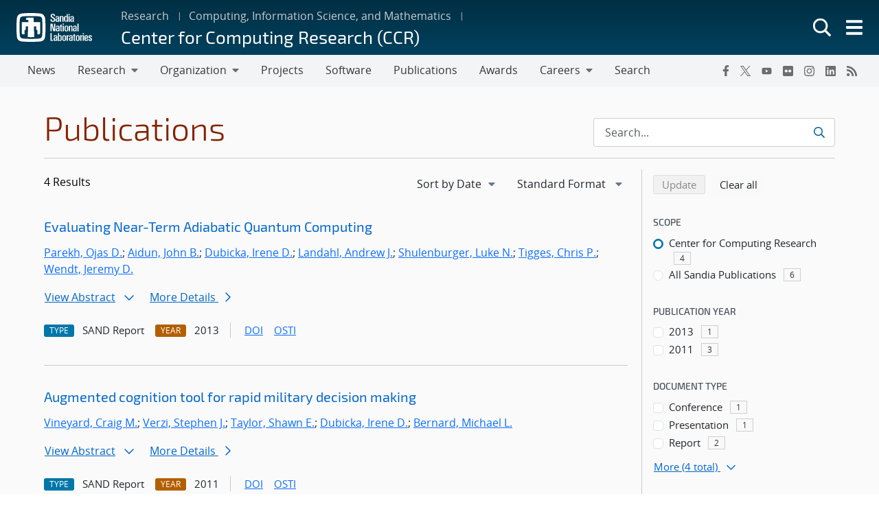

--- FILE ---
content_type: text/css
request_url: https://www.sandia.gov/app/plugins/emp-careers-endpoint/assets/css/emp-jobs-shortcode.css?ver=6.4.7
body_size: 650
content:
#career-tabs {
    background-color: #fff;
    padding: 20px;
    box-shadow: 0 4px 8px 0 rgba(0, 0, 0, 0.2);
    transition: 0.3s;
    border-radius: 5px;
    /* 5px rounded corners */
}

/* Solution to Bug #554 (1): Career Block Display clips li elements */
#career-tabs li {
    overflow: hidden;
    overflow-x: hidden;
    overflow-y: hidden;
    padding-bottom: 1rem;
}

.career-tabs-short {
    padding-bottom: 60px !important;
}

.shortlist {
    margin-bottom: 20px;
    max-height: 480px;
    overflow: hidden;
    transition: all .3s ease-out;
}

.shortlist.expand {
    transition: all .3s ease-out;
    max-height: 100%;
}

#career-show-all {
    float: right;
}

.flip {
    transform: rotate(-180deg);
}

.career-badge-list {
    border-radius: 10rem;
    background-color: #0076a9 !important;
    color: #fff;
    display: inline-block;
    font-size: 0.5em;
    font-weight: 700;
    line-height: 1;
    padding: 0.5em .725em;
    position: relative;
    top: -3px;
    text-align: center;
    vertical-align: baseline;
    white-space: nowrap;
    margin-left: 4px;
}

.career-badge-accordion {
    border-radius: 10rem;
    background-color: #0076a9 !important;
    color: #fff;
    display: inline-block;
    font-size: 0.5em;
    font-weight: 700;
    line-height: 1;
    padding: 0.5em .725em;
    position: relative;
    top: 1px;
    text-align: center;
    vertical-align: baseline;
    white-space: nowrap;
    margin-left: 8px;
}

tui-tabs::part(badge) {
    border-radius: 10rem;
    background-color: #0076a9 !important;
    color: #fff;
    display: inline-block;
    font-size: .75em;
    font-weight: 700;
    line-height: 1;
    padding: 0.5em 0.725em;
    position: relative;
    top: -1px;
    text-align: center;
    vertical-align: baseline;
    white-space: nowrap;
}

.button-link-career {
    background: none;
    border: none;
    padding: 0;
    color: #069;
    text-decoration: underline;
    cursor: pointer;
}

#show-list,
#show-list:active,
#show-list:visited,
#show-list:hover {
    text-decoration: none !important;
}

--- FILE ---
content_type: text/css
request_url: https://www.sandia.gov/app/mu-plugins/sandia-core-plugin/plugins/wp-etui//wp-etui.css?ver=3.0.2-202512270131
body_size: 167
content:
etui-header:not(.hydrated),
etui-footer:not(.hydrated),
etui-navbar:not(.hydrated),
etui-sidenav:not(.hydrated),
etui-tpl-default:not(.hydrated),
tui-carousel:not(.hydrated),
tui-card:not(.hydrated),
tui-card-deck:not(.hydrated),
tui-carousel-slide:not(.hydrated),
tui-button:not(.hydrated),
tui-dropdown:not(.hydrated),
tui-modal:not(.hydrated),
.stencil-hidden {
    visibility: hidden;
    display: none;
}


--- FILE ---
content_type: text/css
request_url: https://www.sandia.gov/app/themes/thunderberg/build/blocks.css?ver=711cae735b921e094161
body_size: 8598
content:
.wrapper__people .block-editor-block-list__layout{display:grid;gap:10px;grid-auto-columns:1fr;grid-template-columns:repeat(2,1fr)}.wrapper__people.list-view-styles .block-editor-block-list__layout{grid-template-columns:repeat(1,1fr);text-align:left!important}.list-view-styles .block-editor-block-list__layout,div[data-fw-container]{grid-column:1/-1;width:100%}.list-view-styles .block-editor-block-list__block{margin:0;width:100%}.wp-block .people__container{height:100%;min-width:50%}.block-editor-block-list__block .wp-block .people__container.col-lg-6{width:100%}.block-list-appender.wp-block{position:relative}.block-editor__container img{position:inherit;width:100%}.people__details-container{border-radius:8px;display:flex;height:100%;padding:16px}.people__container.featured{background-color:#f2f4f6}.people-image{border-radius:8px;width:100%}.people-image img.people-image{border-radius:8px!important;width:100%}.people-image-container{margin-right:12px;max-width:83px;width:23%}span.people-name{font-size:1rem;margin:0;text-decoration:none}.main-info-container{width:72%}.mb-1{margin-bottom:0!important}.people__details-container{width:100%}p.people-title{font-size:1rem;margin:8px 0;padding-bottom:0}p.people-card-title{color:#454e58;font-size:.875rem;font-weight:600;margin:5px 0 16px;padding-bottom:0}.people-additional-link,.people-email,.people-phone,.staffer-main-link{text-decoration:none}.people-additional-link a:hover,.people-email a:hover,.people-phone a:hover,.staffer-main-link a:hover{text-decoration:underline}.people-description{font-size:1rem;margin-bottom:16px;padding-bottom:0}.link-container{margin-bottom:4px}.contact-info{margin-bottom:0}.cell-spacing{margin:0}.people-additional-link,.people-email,.people-phone,.short-desc{font-size:.938rem!important;line-height:1.1rem!important}.people-email:after{content:none!important}.linkage{margin-top:4px}.wrapper__people:not(.show-description) .short-desc,.wrapper__people:not(.show-email) .people-email,.wrapper__people:not(.show-phone) .people-phone,.wrapper__people:not(.show-photo) .people-image,.wrapper__people:not(.show-title) .people-title{display:none!important}.list-view-styles .person-card-view,.person-card-view .list-view-styles,.wrapper__people:not(.list-view-styles):not(.person-card-view) .list-view-styles{display:none}.editor-styles-wrapper .wrapper__people .block-editor-block-list__block{margin-bottom:0;margin-top:0}.photo-rounded img.people-image{border-radius:50%}.main-info-container{border:none;color:#00415d}.list-view-styles .people__container{border-bottom:thin solid #ececec;margin-top:0;padding-bottom:8px;padding-top:8px;width:100%!important}.people__container .list-view-styles{background:none;padding-bottom:8px}.list-view-styles .people__container:hover{background:rgba(0,0,0,.05)}.staff-email-and-phone,.staff-title-and-name{align-items:flex-start;-moz-column-gap:20px;column-gap:20px;display:flex;flex-direction:row;justify-content:left;padding-left:0;width:100%}.link-conatiner{display:block;padding:4px 8px}a.text-badge{font-size:1rem}.staff-member-full-name{width:40%}.staff-member-title{width:60%}.staff-member-email-empty{width:40%}.staff-member-phone{width:60%}.people-phone{padding-right:12px}.h3.people-card-name{color:#454e58;font-size:1.5rem!important;line-height:1.33333333rem!important;margin:0!important}@media(max-width:991.98px){.staff-email-and-phone,.staff-title-and-name{align-items:flex-start;-moz-column-gap:20px;column-gap:20px;display:flex;flex-direction:column;justify-content:left;padding-left:8px;width:100%}.staff-member-full-name,.staff-member-title{width:100%}.staff-member-email-empty{width:auto}.staff-member-phone{width:100%}}.components-form-token-field .components-form-token-field__help{position:relative;visibility:hidden}.components-form-token-field .components-form-token-field__help:after{display:block;position:absolute;top:0;visibility:visible}.person-field-name+.components-form-token-field__help:after{content:"Enter first and/or last name and select from list."}.components-form-token-field .errspan,.wp-block-snl-blocks-snl-person .errspan{color:blue;display:block;float:right;font-family:Font Awesome\ 5 Pro;font-size:1.5rem;margin-left:80%;margin-top:4px;position:absolute;z-index:2}.components-panel__body .components-form-token-field .errspan{margin-left:75%;margin-top:5px}.post-new-php .components-form-token-field .errspan,.post-new-php .wp-block-snl-blocks-snl-person .errspan{color:blue;display:block;float:right;font-family:Font Awesome\ 5 Pro;font-size:1.5rem;margin-left:80%;margin-top:-1px;position:absolute;z-index:2}.post-new-php .components-panel__body .components-form-token-field .errspan{margin-left:75%;margin-top:8px}.has-snl-blue-color{color:#00add0}.has-snl-blue-background-color,.snl-blue{background-color:#00add0}.has-snl-blue-border-color{border-color:#00add0}.has-snl-medium-blue-color{color:#0076a9}.has-snl-medium-blue-background-color,.snl-medium-blue{background-color:#0076a9}.has-snl-medium-blue-border-color{border-color:#0076a9}.has-snl-dark-blue-color{color:#002b4c}.has-snl-dark-blue-background-color,.snl-dark-blue{background-color:#002b4c}.has-snl-dark-blue-border-color{border-color:#002b4c}.has-snl-purple-color{color:#9a0077}.has-snl-purple-background-color,.snl-purple{background-color:#9a0077}.has-snl-purple-border-color{border-color:#9a0077}.has-snl-red-color{color:#c00}.has-snl-red-background-color,.snl-red{background-color:#c00}.has-snl-red-border-color{border-color:#c00}.has-snl-orange-color{color:#f80}.has-snl-orange-background-color,.snl-orange{background-color:#f80}.has-snl-orange-border-color{border-color:#f80}.has-snl-yellow-color{color:#ffc200}.has-snl-yellow-background-color,.snl-yellow{background-color:#ffc200}.has-snl-yellow-border-color{border-color:#ffc200}.has-snl-green-color{color:#6cb312}.has-snl-green-background-color,.snl-green{background-color:#6cb312}.has-snl-green-border-color{border-color:#6cb312}.has-snl-teal-color{color:#008e74}.has-snl-teal-background-color,.snl-teal{background-color:#008e74}.has-snl-teal-border-color{border-color:#008e74}.has-snl-blue-grey-color{color:#7d8ea0}.has-snl-blue-grey-background-color,.snl-blue-grey{background-color:#7d8ea0}.has-snl-blue-grey-border-color{border-color:#7d8ea0}.has-snl-grey-color{color:#888}.has-snl-grey-background-color,.snl-grey{background-color:#888}.has-snl-grey-border-color{border-color:#888}.has-snl-light-blue-color{color:#00add0}.has-snl-light-blue-background-color,.snl-light-blue{background-color:#00add0}.has-snl-light-blue-border-color{border-color:#00add0}.has-snl-lavender-color{color:#b312b1}.has-snl-lavender-background-color,.snl-lavender{background-color:#b312b1}.has-snl-lavender-border-color{border-color:#b312b1}.has-snl-crimson-color{color:#822433}.has-snl-crimson-background-color,.snl-crimson{background-color:#822433}.has-snl-crimson-border-color{border-color:#822433}.has-snl-red-orange-color{color:#f23f00}.has-snl-red-orange-background-color,.snl-red-orange{background-color:#f23f00}.has-snl-red-orange-border-color{border-color:#f23f00}.has-snl-amber-color{color:#f80}.has-snl-amber-background-color,.snl-amber{background-color:#f80}.has-snl-amber-border-color{border-color:#f80}.has-snl-warm-grey-color{color:#82786f}.has-snl-warm-grey-background-color,.snl-warm-grey{background-color:#82786f}.has-snl-warm-grey-border-color{border-color:#82786f}.has-snl-blue-900-color{color:#004553}.has-snl-blue-900-background-color,.snl-blue-900{background-color:#004553}.has-snl-blue-900-border-color{border-color:#004553}.has-snl-blue-800-color{color:#005f72}.has-snl-blue-800-background-color,.snl-blue-800{background-color:#005f72}.has-snl-blue-800-border-color{border-color:#005f72}.has-snl-blue-700-color{color:#007992}.has-snl-blue-700-background-color,.snl-blue-700{background-color:#007992}.has-snl-blue-700-border-color{border-color:#007992}.has-snl-blue-600-color{color:#0093b1}.has-snl-blue-600-background-color,.snl-blue-600{background-color:#0093b1}.has-snl-blue-600-border-color{border-color:#0093b1}.has-snl-blue-500-color{color:#00add0}.has-snl-blue-500-background-color,.snl-blue-500{background-color:#00add0}.has-snl-blue-500-border-color{border-color:#00add0}.has-snl-blue-400-color{color:#33bdd9}.has-snl-blue-400-background-color,.snl-blue-400{background-color:#33bdd9}.has-snl-blue-400-border-color{border-color:#33bdd9}.has-snl-blue-300-color{color:#66cee3}.has-snl-blue-300-background-color,.snl-blue-300{background-color:#66cee3}.has-snl-blue-300-border-color{border-color:#66cee3}.has-snl-blue-200-color{color:#99deec}.has-snl-blue-200-background-color,.snl-blue-200{background-color:#99deec}.has-snl-blue-200-border-color{border-color:#99deec}.has-snl-blue-100-color{color:#cceff6}.has-snl-blue-100-background-color,.snl-blue-100{background-color:#cceff6}.has-snl-blue-100-border-color{border-color:#cceff6}.has-snl-blue-75-color{color:#d9f3f8}.has-snl-blue-75-background-color,.snl-blue-75{background-color:#d9f3f8}.has-snl-blue-75-border-color{border-color:#d9f3f8}.has-snl-blue-50-color{color:#e6f7fa}.has-snl-blue-50-background-color,.snl-blue-50{background-color:#e6f7fa}.has-snl-blue-50-border-color{border-color:#e6f7fa}.has-snl-blue-25-color{color:#f2fbfd}.has-snl-blue-25-background-color,.snl-blue-25{background-color:#f2fbfd}.has-snl-blue-25-border-color{border-color:#f2fbfd}.has-snl-medium-blue-900-color{color:#002f44}.has-snl-medium-blue-900-background-color,.snl-medium-blue-900{background-color:#002f44}.has-snl-medium-blue-900-border-color{border-color:#002f44}.has-snl-medium-blue-800-color{color:#00415d}.has-snl-medium-blue-800-background-color,.snl-medium-blue-800{background-color:#00415d}.has-snl-medium-blue-800-border-color{border-color:#00415d}.has-snl-medium-blue-700-color{color:#005376}.has-snl-medium-blue-700-background-color,.snl-medium-blue-700{background-color:#005376}.has-snl-medium-blue-700-border-color{border-color:#005376}.has-snl-medium-blue-600-color{color:#006490}.has-snl-medium-blue-600-background-color,.snl-medium-blue-600{background-color:#006490}.has-snl-medium-blue-600-border-color{border-color:#006490}.has-snl-medium-blue-500-color{color:#0076a9}.has-snl-medium-blue-500-background-color,.snl-medium-blue-500{background-color:#0076a9}.has-snl-medium-blue-500-border-color{border-color:#0076a9}.has-snl-medium-blue-400-color{color:#3391ba}.has-snl-medium-blue-400-background-color,.snl-medium-blue-400{background-color:#3391ba}.has-snl-medium-blue-400-border-color{border-color:#3391ba}.has-snl-medium-blue-300-color{color:#66adcb}.has-snl-medium-blue-300-background-color,.snl-medium-blue-300{background-color:#66adcb}.has-snl-medium-blue-300-border-color{border-color:#66adcb}.has-snl-medium-blue-200-color{color:#99c8dd}.has-snl-medium-blue-200-background-color,.snl-medium-blue-200{background-color:#99c8dd}.has-snl-medium-blue-200-border-color{border-color:#99c8dd}.has-snl-medium-blue-100-color{color:#cce4ee}.has-snl-medium-blue-100-background-color,.snl-medium-blue-100{background-color:#cce4ee}.has-snl-medium-blue-100-border-color{border-color:#cce4ee}.has-snl-medium-blue-75-color{color:#d9eaf2}.has-snl-medium-blue-75-background-color,.snl-medium-blue-75{background-color:#d9eaf2}.has-snl-medium-blue-75-border-color{border-color:#d9eaf2}.has-snl-medium-blue-50-color{color:#e6f1f6}.has-snl-medium-blue-50-background-color,.snl-medium-blue-50{background-color:#e6f1f6}.has-snl-medium-blue-50-border-color{border-color:#e6f1f6}.has-snl-medium-blue-25-color{color:#f2f8fb}.has-snl-medium-blue-25-background-color,.snl-medium-blue-25{background-color:#f2f8fb}.has-snl-medium-blue-25-border-color{border-color:#f2f8fb}.has-snl-dark-blue-900-color{color:#001424}.has-snl-dark-blue-900-background-color,.snl-dark-blue-900{background-color:#001424}.has-snl-dark-blue-900-border-color{border-color:#001424}.has-snl-dark-blue-800-color{color:#001c31}.has-snl-dark-blue-800-background-color,.snl-dark-blue-800{background-color:#001c31}.has-snl-dark-blue-800-border-color{border-color:#001c31}.has-snl-dark-blue-700-color{color:#00243e}.has-snl-dark-blue-700-background-color,.snl-dark-blue-700{background-color:#00243e}.has-snl-dark-blue-700-border-color{border-color:#00243e}.has-snl-dark-blue-600-color{color:#002b4c}.has-snl-dark-blue-600-background-color,.snl-dark-blue-600{background-color:#002b4c}.has-snl-dark-blue-600-border-color{border-color:#002b4c}.has-snl-dark-blue-500-color{color:#003359}.has-snl-dark-blue-500-background-color,.snl-dark-blue-500{background-color:#003359}.has-snl-dark-blue-500-border-color{border-color:#003359}.has-snl-dark-blue-400-color{color:#335c7a}.has-snl-dark-blue-400-background-color,.snl-dark-blue-400{background-color:#335c7a}.has-snl-dark-blue-400-border-color{border-color:#335c7a}.has-snl-dark-blue-300-color{color:#66859b}.has-snl-dark-blue-300-background-color,.snl-dark-blue-300{background-color:#66859b}.has-snl-dark-blue-300-border-color{border-color:#66859b}.has-snl-dark-blue-200-color{color:#99adbd}.has-snl-dark-blue-200-background-color,.snl-dark-blue-200{background-color:#99adbd}.has-snl-dark-blue-200-border-color{border-color:#99adbd}.has-snl-dark-blue-100-color{color:#ccd6de}.has-snl-dark-blue-100-background-color,.snl-dark-blue-100{background-color:#ccd6de}.has-snl-dark-blue-100-border-color{border-color:#ccd6de}.has-snl-dark-blue-75-color{color:#d9e0e6}.has-snl-dark-blue-75-background-color,.snl-dark-blue-75{background-color:#d9e0e6}.has-snl-dark-blue-75-border-color{border-color:#d9e0e6}.has-snl-dark-blue-50-color{color:#e6ebee}.has-snl-dark-blue-50-background-color,.snl-dark-blue-50{background-color:#e6ebee}.has-snl-dark-blue-50-border-color{border-color:#e6ebee}.has-snl-dark-blue-25-color{color:#f2f5f7}.has-snl-dark-blue-25-background-color,.snl-dark-blue-25{background-color:#f2f5f7}.has-snl-dark-blue-25-border-color{border-color:#f2f5f7}.has-snl-purple-900-color{color:#3e0030}.has-snl-purple-900-background-color,.snl-purple-900{background-color:#3e0030}.has-snl-purple-900-border-color{border-color:#3e0030}.has-snl-purple-800-color{color:#550041}.has-snl-purple-800-background-color,.snl-purple-800{background-color:#550041}.has-snl-purple-800-border-color{border-color:#550041}.has-snl-purple-700-color{color:#6c0053}.has-snl-purple-700-background-color,.snl-purple-700{background-color:#6c0053}.has-snl-purple-700-border-color{border-color:#6c0053}.has-snl-purple-600-color{color:#830065}.has-snl-purple-600-background-color,.snl-purple-600{background-color:#830065}.has-snl-purple-600-border-color{border-color:#830065}.has-snl-purple-500-color{color:#9a0077}.has-snl-purple-500-background-color,.snl-purple-500{background-color:#9a0077}.has-snl-purple-500-border-color{border-color:#9a0077}.has-snl-purple-400-color{color:#ae3392}.has-snl-purple-400-background-color,.snl-purple-400{background-color:#ae3392}.has-snl-purple-400-border-color{border-color:#ae3392}.has-snl-purple-300-color{color:#c266ad}.has-snl-purple-300-background-color,.snl-purple-300{background-color:#c266ad}.has-snl-purple-300-border-color{border-color:#c266ad}.has-snl-purple-200-color{color:#d799c9}.has-snl-purple-200-background-color,.snl-purple-200{background-color:#d799c9}.has-snl-purple-200-border-color{border-color:#d799c9}.has-snl-purple-100-color{color:#ebcce4}.has-snl-purple-100-background-color,.snl-purple-100{background-color:#ebcce4}.has-snl-purple-100-border-color{border-color:#ebcce4}.has-snl-purple-75-color{color:#f0d9eb}.has-snl-purple-75-background-color,.snl-purple-75{background-color:#f0d9eb}.has-snl-purple-75-border-color{border-color:#f0d9eb}.has-snl-purple-50-color{color:#f5e6f1}.has-snl-purple-50-background-color,.snl-purple-50{background-color:#f5e6f1}.has-snl-purple-50-border-color{border-color:#f5e6f1}.has-snl-purple-25-color{color:#faf2f8}.has-snl-purple-25-background-color,.snl-purple-25{background-color:#faf2f8}.has-snl-purple-25-border-color{border-color:#faf2f8}.has-snl-red-900-color{color:#520000}.has-snl-red-900-background-color,.snl-red-900{background-color:#520000}.has-snl-red-900-border-color{border-color:#520000}.has-snl-red-800-color{color:#700000}.has-snl-red-800-background-color,.snl-red-800{background-color:#700000}.has-snl-red-800-border-color{border-color:#700000}.has-snl-red-700-color{color:#8f0000}.has-snl-red-700-background-color,.snl-red-700{background-color:#8f0000}.has-snl-red-700-border-color{border-color:#8f0000}.has-snl-red-600-color{color:#ad0000}.has-snl-red-600-background-color,.snl-red-600{background-color:#ad0000}.has-snl-red-600-border-color{border-color:#ad0000}.has-snl-red-500-color{color:#c00}.has-snl-red-500-background-color,.snl-red-500{background-color:#c00}.has-snl-red-500-border-color{border-color:#c00}.has-snl-red-400-color{color:#d63333}.has-snl-red-400-background-color,.snl-red-400{background-color:#d63333}.has-snl-red-400-border-color{border-color:#d63333}.has-snl-red-300-color{color:#e06666}.has-snl-red-300-background-color,.snl-red-300{background-color:#e06666}.has-snl-red-300-border-color{border-color:#e06666}.has-snl-red-200-color{color:#eb9999}.has-snl-red-200-background-color,.snl-red-200{background-color:#eb9999}.has-snl-red-200-border-color{border-color:#eb9999}.has-snl-red-100-color{color:#f5cccc}.has-snl-red-100-background-color,.snl-red-100{background-color:#f5cccc}.has-snl-red-100-border-color{border-color:#f5cccc}.has-snl-red-75-color{color:#f7d9d9}.has-snl-red-75-background-color,.snl-red-75{background-color:#f7d9d9}.has-snl-red-75-border-color{border-color:#f7d9d9}.has-snl-red-50-color{color:#fae6e6}.has-snl-red-50-background-color,.snl-red-50{background-color:#fae6e6}.has-snl-red-50-border-color{border-color:#fae6e6}.has-snl-red-25-color{color:#fcf2f2}.has-snl-red-25-background-color,.snl-red-25{background-color:#fcf2f2}.has-snl-red-25-border-color{border-color:#fcf2f2}.has-snl-orange-900-color{color:#663600}.has-snl-orange-900-background-color,.snl-orange-900{background-color:#663600}.has-snl-orange-900-border-color{border-color:#663600}.has-snl-orange-800-color{color:#8c4b00}.has-snl-orange-800-background-color,.snl-orange-800{background-color:#8c4b00}.has-snl-orange-800-border-color{border-color:#8c4b00}.has-snl-orange-700-color{color:#b35f00}.has-snl-orange-700-background-color,.snl-orange-700{background-color:#b35f00}.has-snl-orange-700-border-color{border-color:#b35f00}.has-snl-orange-600-color{color:#d97400}.has-snl-orange-600-background-color,.snl-orange-600{background-color:#d97400}.has-snl-orange-600-border-color{border-color:#d97400}.has-snl-orange-500-color{color:#f80}.has-snl-orange-500-background-color,.snl-orange-500{background-color:#f80}.has-snl-orange-500-border-color{border-color:#f80}.has-snl-orange-400-color{color:#ffa033}.has-snl-orange-400-background-color,.snl-orange-400{background-color:#ffa033}.has-snl-orange-400-border-color{border-color:#ffa033}.has-snl-orange-300-color{color:#ffb866}.has-snl-orange-300-background-color,.snl-orange-300{background-color:#ffb866}.has-snl-orange-300-border-color{border-color:#ffb866}.has-snl-orange-200-color{color:#ffcf99}.has-snl-orange-200-background-color,.snl-orange-200{background-color:#ffcf99}.has-snl-orange-200-border-color{border-color:#ffcf99}.has-snl-orange-100-color{color:#ffe7cc}.has-snl-orange-100-background-color,.snl-orange-100{background-color:#ffe7cc}.has-snl-orange-100-border-color{border-color:#ffe7cc}.has-snl-orange-75-color{color:#ffedd9}.has-snl-orange-75-background-color,.snl-orange-75{background-color:#ffedd9}.has-snl-orange-75-border-color{border-color:#ffedd9}.has-snl-orange-50-color{color:#fff3e6}.has-snl-orange-50-background-color,.snl-orange-50{background-color:#fff3e6}.has-snl-orange-50-border-color{border-color:#fff3e6}.has-snl-orange-25-color{color:#fff9f2}.has-snl-orange-25-background-color,.snl-orange-25{background-color:#fff9f2}.has-snl-orange-25-border-color{border-color:#fff9f2}.has-snl-yellow-900-color{color:#664e00}.has-snl-yellow-900-background-color,.snl-yellow-900{background-color:#664e00}.has-snl-yellow-900-border-color{border-color:#664e00}.has-snl-yellow-800-color{color:#8c6b00}.has-snl-yellow-800-background-color,.snl-yellow-800{background-color:#8c6b00}.has-snl-yellow-800-border-color{border-color:#8c6b00}.has-snl-yellow-700-color{color:#b38800}.has-snl-yellow-700-background-color,.snl-yellow-700{background-color:#b38800}.has-snl-yellow-700-border-color{border-color:#b38800}.has-snl-yellow-600-color{color:#d9a500}.has-snl-yellow-600-background-color,.snl-yellow-600{background-color:#d9a500}.has-snl-yellow-600-border-color{border-color:#d9a500}.has-snl-yellow-500-color{color:#ffc200}.has-snl-yellow-500-background-color,.snl-yellow-500{background-color:#ffc200}.has-snl-yellow-500-border-color{border-color:#ffc200}.has-snl-yellow-400-color{color:#ffce33}.has-snl-yellow-400-background-color,.snl-yellow-400{background-color:#ffce33}.has-snl-yellow-400-border-color{border-color:#ffce33}.has-snl-yellow-300-color{color:#ffda66}.has-snl-yellow-300-background-color,.snl-yellow-300{background-color:#ffda66}.has-snl-yellow-300-border-color{border-color:#ffda66}.has-snl-yellow-200-color{color:#ffe799}.has-snl-yellow-200-background-color,.snl-yellow-200{background-color:#ffe799}.has-snl-yellow-200-border-color{border-color:#ffe799}.has-snl-yellow-100-color{color:#fff3cc}.has-snl-yellow-100-background-color,.snl-yellow-100{background-color:#fff3cc}.has-snl-yellow-100-border-color{border-color:#fff3cc}.has-snl-yellow-75-color{color:#fff6d9}.has-snl-yellow-75-background-color,.snl-yellow-75{background-color:#fff6d9}.has-snl-yellow-75-border-color{border-color:#fff6d9}.has-snl-yellow-50-color{color:#fff9e6}.has-snl-yellow-50-background-color,.snl-yellow-50{background-color:#fff9e6}.has-snl-yellow-50-border-color{border-color:#fff9e6}.has-snl-yellow-25-color{color:#fffcf2}.has-snl-yellow-25-background-color,.snl-yellow-25{background-color:#fffcf2}.has-snl-yellow-25-border-color{border-color:#fffcf2}.has-snl-green-900-color{color:#2b4807}.has-snl-green-900-background-color,.snl-green-900{background-color:#2b4807}.has-snl-green-900-border-color{border-color:#2b4807}.has-snl-green-800-color{color:#3b620a}.has-snl-green-800-background-color,.snl-green-800{background-color:#3b620a}.has-snl-green-800-border-color{border-color:#3b620a}.has-snl-green-700-color{color:#4c7d0d}.has-snl-green-700-background-color,.snl-green-700{background-color:#4c7d0d}.has-snl-green-700-border-color{border-color:#4c7d0d}.has-snl-green-600-color{color:#5c980f}.has-snl-green-600-background-color,.snl-green-600{background-color:#5c980f}.has-snl-green-600-border-color{border-color:#5c980f}.has-snl-green-500-color{color:#6cb312}.has-snl-green-500-background-color,.snl-green-500{background-color:#6cb312}.has-snl-green-500-border-color{border-color:#6cb312}.has-snl-green-400-color{color:#89c241}.has-snl-green-400-background-color,.snl-green-400{background-color:#89c241}.has-snl-green-400-border-color{border-color:#89c241}.has-snl-green-300-color{color:#a7d171}.has-snl-green-300-background-color,.snl-green-300{background-color:#a7d171}.has-snl-green-300-border-color{border-color:#a7d171}.has-snl-green-200-color{color:#c4e1a0}.has-snl-green-200-background-color,.snl-green-200{background-color:#c4e1a0}.has-snl-green-200-border-color{border-color:#c4e1a0}.has-snl-green-100-color{color:#e2f0d0}.has-snl-green-100-background-color,.snl-green-100{background-color:#e2f0d0}.has-snl-green-100-border-color{border-color:#e2f0d0}.has-snl-green-75-color{color:#e9f4db}.has-snl-green-75-background-color,.snl-green-75{background-color:#e9f4db}.has-snl-green-75-border-color{border-color:#e9f4db}.has-snl-green-50-color{color:#f0f7e7}.has-snl-green-50-background-color,.snl-green-50{background-color:#f0f7e7}.has-snl-green-50-border-color{border-color:#f0f7e7}.has-snl-green-25-color{color:#f8fbf3}.has-snl-green-25-background-color,.snl-green-25{background-color:#f8fbf3}.has-snl-green-25-border-color{border-color:#f8fbf3}.has-snl-teal-900-color{color:#00392e}.has-snl-teal-900-background-color,.snl-teal-900{background-color:#00392e}.has-snl-teal-900-border-color{border-color:#00392e}.has-snl-teal-800-color{color:#004e40}.has-snl-teal-800-background-color,.snl-teal-800{background-color:#004e40}.has-snl-teal-800-border-color{border-color:#004e40}.has-snl-teal-700-color{color:#006351}.has-snl-teal-700-background-color,.snl-teal-700{background-color:#006351}.has-snl-teal-700-border-color{border-color:#006351}.has-snl-teal-600-color{color:#007963}.has-snl-teal-600-background-color,.snl-teal-600{background-color:#007963}.has-snl-teal-600-border-color{border-color:#007963}.has-snl-teal-500-color{color:#008e74}.has-snl-teal-500-background-color,.snl-teal-500{background-color:#008e74}.has-snl-teal-500-border-color{border-color:#008e74}.has-snl-teal-400-color{color:#33a590}.has-snl-teal-400-background-color,.snl-teal-400{background-color:#33a590}.has-snl-teal-400-border-color{border-color:#33a590}.has-snl-teal-300-color{color:#66bbac}.has-snl-teal-300-background-color,.snl-teal-300{background-color:#66bbac}.has-snl-teal-300-border-color{border-color:#66bbac}.has-snl-teal-200-color{color:#99d2c7}.has-snl-teal-200-background-color,.snl-teal-200{background-color:#99d2c7}.has-snl-teal-200-border-color{border-color:#99d2c7}.has-snl-teal-100-color{color:#cce8e3}.has-snl-teal-100-background-color,.snl-teal-100{background-color:#cce8e3}.has-snl-teal-100-border-color{border-color:#cce8e3}.has-snl-teal-75-color{color:#d9eeea}.has-snl-teal-75-background-color,.snl-teal-75{background-color:#d9eeea}.has-snl-teal-75-border-color{border-color:#d9eeea}.has-snl-teal-50-color{color:#e6f4f1}.has-snl-teal-50-background-color,.snl-teal-50{background-color:#e6f4f1}.has-snl-teal-50-border-color{border-color:#e6f4f1}.has-snl-teal-25-color{color:#f2f9f8}.has-snl-teal-25-background-color,.snl-teal-25{background-color:#f2f9f8}.has-snl-teal-25-border-color{border-color:#f2f9f8}.has-snl-blue-grey-900-color{color:#323940}.has-snl-blue-grey-900-background-color,.snl-blue-grey-900{background-color:#323940}.has-snl-blue-grey-900-border-color{border-color:#323940}.has-snl-blue-grey-800-color{color:#454e58}.has-snl-blue-grey-800-background-color,.snl-blue-grey-800{background-color:#454e58}.has-snl-blue-grey-800-border-color{border-color:#454e58}.has-snl-blue-grey-700-color{color:#586370}.has-snl-blue-grey-700-background-color,.snl-blue-grey-700{background-color:#586370}.has-snl-blue-grey-700-border-color{border-color:#586370}.has-snl-blue-grey-600-color{color:#6a7988}.has-snl-blue-grey-600-background-color,.snl-blue-grey-600{background-color:#6a7988}.has-snl-blue-grey-600-border-color{border-color:#6a7988}.has-snl-blue-grey-500-color{color:#7d8ea0}.has-snl-blue-grey-500-background-color,.snl-blue-grey-500{background-color:#7d8ea0}.has-snl-blue-grey-500-border-color{border-color:#7d8ea0}.has-snl-blue-grey-400-color{color:#97a5b3}.has-snl-blue-grey-400-background-color,.snl-blue-grey-400{background-color:#97a5b3}.has-snl-blue-grey-400-border-color{border-color:#97a5b3}.has-snl-blue-grey-300-color{color:#b1bbc6}.has-snl-blue-grey-300-background-color,.snl-blue-grey-300{background-color:#b1bbc6}.has-snl-blue-grey-300-border-color{border-color:#b1bbc6}.has-snl-blue-grey-200-color{color:#cbd2d9}.has-snl-blue-grey-200-background-color,.snl-blue-grey-200{background-color:#cbd2d9}.has-snl-blue-grey-200-border-color{border-color:#cbd2d9}.has-snl-blue-grey-100-color{color:#e5e8ec}.has-snl-blue-grey-100-background-color,.snl-blue-grey-100{background-color:#e5e8ec}.has-snl-blue-grey-100-border-color{border-color:#e5e8ec}.has-snl-blue-grey-75-color{color:#eceef1}.has-snl-blue-grey-75-background-color,.snl-blue-grey-75{background-color:#eceef1}.has-snl-blue-grey-75-border-color{border-color:#eceef1}.has-snl-blue-grey-50-color{color:#f2f4f6}.has-snl-blue-grey-50-background-color,.snl-blue-grey-50{background-color:#f2f4f6}.has-snl-blue-grey-50-border-color{border-color:#f2f4f6}.has-snl-blue-grey-25-color{color:#f9f9fa}.has-snl-blue-grey-25-background-color,.snl-blue-grey-25{background-color:#f9f9fa}.has-snl-blue-grey-25-border-color{border-color:#f9f9fa}.has-snl-grey-900-color{color:#363636}.has-snl-grey-900-background-color,.snl-grey-900{background-color:#363636}.has-snl-grey-900-border-color{border-color:#363636}.has-snl-grey-800-color{color:#4b4b4b}.has-snl-grey-800-background-color,.snl-grey-800{background-color:#4b4b4b}.has-snl-grey-800-border-color{border-color:#4b4b4b}.has-snl-grey-700-color{color:#5f5f5f}.has-snl-grey-700-background-color,.snl-grey-700{background-color:#5f5f5f}.has-snl-grey-700-border-color{border-color:#5f5f5f}.has-snl-grey-600-color{color:#747474}.has-snl-grey-600-background-color,.snl-grey-600{background-color:#747474}.has-snl-grey-600-border-color{border-color:#747474}.has-snl-grey-500-color{color:#888}.has-snl-grey-500-background-color,.snl-grey-500{background-color:#888}.has-snl-grey-500-border-color{border-color:#888}.has-snl-grey-400-color{color:#a0a0a0}.has-snl-grey-400-background-color,.snl-grey-400{background-color:#a0a0a0}.has-snl-grey-400-border-color{border-color:#a0a0a0}.has-snl-grey-300-color{color:#b8b8b8}.has-snl-grey-300-background-color,.snl-grey-300{background-color:#b8b8b8}.has-snl-grey-300-border-color{border-color:#b8b8b8}.has-snl-grey-200-color{color:#cfcfcf}.has-snl-grey-200-background-color,.snl-grey-200{background-color:#cfcfcf}.has-snl-grey-200-border-color{border-color:#cfcfcf}.has-snl-grey-100-color{color:#e7e7e7}.has-snl-grey-100-background-color,.snl-grey-100{background-color:#e7e7e7}.has-snl-grey-100-border-color{border-color:#e7e7e7}.has-snl-grey-75-color{color:#ededed}.has-snl-grey-75-background-color,.snl-grey-75{background-color:#ededed}.has-snl-grey-75-border-color{border-color:#ededed}.has-snl-grey-50-color{color:#f3f3f3}.has-snl-grey-50-background-color,.snl-grey-50{background-color:#f3f3f3}.has-snl-grey-50-border-color{border-color:#f3f3f3}.has-snl-grey-25-color{color:#f9f9f9}.has-snl-grey-25-background-color,.snl-grey-25{background-color:#f9f9f9}.has-snl-grey-25-border-color{border-color:#f9f9f9}.has-snl-light-blue-900-color{color:#004553}.has-snl-light-blue-900-background-color,.snl-light-blue-900{background-color:#004553}.has-snl-light-blue-900-border-color{border-color:#004553}.has-snl-light-blue-800-color{color:#005f72}.has-snl-light-blue-800-background-color,.snl-light-blue-800{background-color:#005f72}.has-snl-light-blue-800-border-color{border-color:#005f72}.has-snl-light-blue-700-color{color:#007992}.has-snl-light-blue-700-background-color,.snl-light-blue-700{background-color:#007992}.has-snl-light-blue-700-border-color{border-color:#007992}.has-snl-light-blue-600-color{color:#0093b1}.has-snl-light-blue-600-background-color,.snl-light-blue-600{background-color:#0093b1}.has-snl-light-blue-600-border-color{border-color:#0093b1}.has-snl-light-blue-500-color{color:#00add0}.has-snl-light-blue-500-background-color,.snl-light-blue-500{background-color:#00add0}.has-snl-light-blue-500-border-color{border-color:#00add0}.has-snl-light-blue-400-color{color:#33bdd9}.has-snl-light-blue-400-background-color,.snl-light-blue-400{background-color:#33bdd9}.has-snl-light-blue-400-border-color{border-color:#33bdd9}.has-snl-light-blue-300-color{color:#66cee3}.has-snl-light-blue-300-background-color,.snl-light-blue-300{background-color:#66cee3}.has-snl-light-blue-300-border-color{border-color:#66cee3}.has-snl-light-blue-200-color{color:#99deec}.has-snl-light-blue-200-background-color,.snl-light-blue-200{background-color:#99deec}.has-snl-light-blue-200-border-color{border-color:#99deec}.has-snl-light-blue-100-color{color:#cceff6}.has-snl-light-blue-100-background-color,.snl-light-blue-100{background-color:#cceff6}.has-snl-light-blue-100-border-color{border-color:#cceff6}.has-snl-light-blue-75-color{color:#d9f3f8}.has-snl-light-blue-75-background-color,.snl-light-blue-75{background-color:#d9f3f8}.has-snl-light-blue-75-border-color{border-color:#d9f3f8}.has-snl-light-blue-50-color{color:#e6f7fa}.has-snl-light-blue-50-background-color,.snl-light-blue-50{background-color:#e6f7fa}.has-snl-light-blue-50-border-color{border-color:#e6f7fa}.has-snl-light-blue-25-color{color:#f2fbfd}.has-snl-light-blue-25-background-color,.snl-light-blue-25{background-color:#f2fbfd}.has-snl-light-blue-25-border-color{border-color:#f2fbfd}.has-snl-lavender-900-color{color:#480747}.has-snl-lavender-900-background-color,.snl-lavender-900{background-color:#480747}.has-snl-lavender-900-border-color{border-color:#480747}.has-snl-lavender-800-color{color:#620a61}.has-snl-lavender-800-background-color,.snl-lavender-800{background-color:#620a61}.has-snl-lavender-800-border-color{border-color:#620a61}.has-snl-lavender-700-color{color:#7d0d7c}.has-snl-lavender-700-background-color,.snl-lavender-700{background-color:#7d0d7c}.has-snl-lavender-700-border-color{border-color:#7d0d7c}.has-snl-lavender-600-color{color:#980f96}.has-snl-lavender-600-background-color,.snl-lavender-600{background-color:#980f96}.has-snl-lavender-600-border-color{border-color:#980f96}.has-snl-lavender-500-color{color:#b312b1}.has-snl-lavender-500-background-color,.snl-lavender-500{background-color:#b312b1}.has-snl-lavender-500-border-color{border-color:#b312b1}.has-snl-lavender-400-color{color:#c241c1}.has-snl-lavender-400-background-color,.snl-lavender-400{background-color:#c241c1}.has-snl-lavender-400-border-color{border-color:#c241c1}.has-snl-lavender-300-color{color:#d171d0}.has-snl-lavender-300-background-color,.snl-lavender-300{background-color:#d171d0}.has-snl-lavender-300-border-color{border-color:#d171d0}.has-snl-lavender-200-color{color:#e1a0e0}.has-snl-lavender-200-background-color,.snl-lavender-200{background-color:#e1a0e0}.has-snl-lavender-200-border-color{border-color:#e1a0e0}.has-snl-lavender-100-color{color:#f0d0ef}.has-snl-lavender-100-background-color,.snl-lavender-100{background-color:#f0d0ef}.has-snl-lavender-100-border-color{border-color:#f0d0ef}.has-snl-lavender-75-color{color:#f4dbf3}.has-snl-lavender-75-background-color,.snl-lavender-75{background-color:#f4dbf3}.has-snl-lavender-75-border-color{border-color:#f4dbf3}.has-snl-lavender-50-color{color:#f7e7f7}.has-snl-lavender-50-background-color,.snl-lavender-50{background-color:#f7e7f7}.has-snl-lavender-50-border-color{border-color:#f7e7f7}.has-snl-lavender-25-color{color:#fbf3fb}.has-snl-lavender-25-background-color,.snl-lavender-25{background-color:#fbf3fb}.has-snl-lavender-25-border-color{border-color:#fbf3fb}.has-snl-crimson-900-color{color:#340e14}.has-snl-crimson-900-background-color,.snl-crimson-900{background-color:#340e14}.has-snl-crimson-900-border-color{border-color:#340e14}.has-snl-crimson-800-color{color:#48141c}.has-snl-crimson-800-background-color,.snl-crimson-800{background-color:#48141c}.has-snl-crimson-800-border-color{border-color:#48141c}.has-snl-crimson-700-color{color:#5b1924}.has-snl-crimson-700-background-color,.snl-crimson-700{background-color:#5b1924}.has-snl-crimson-700-border-color{border-color:#5b1924}.has-snl-crimson-600-color{color:#6f1f2b}.has-snl-crimson-600-background-color,.snl-crimson-600{background-color:#6f1f2b}.has-snl-crimson-600-border-color{border-color:#6f1f2b}.has-snl-crimson-500-color{color:#822433}.has-snl-crimson-500-background-color,.snl-crimson-500{background-color:#822433}.has-snl-crimson-500-border-color{border-color:#822433}.has-snl-crimson-400-color{color:#9b505c}.has-snl-crimson-400-background-color,.snl-crimson-400{background-color:#9b505c}.has-snl-crimson-400-border-color{border-color:#9b505c}.has-snl-crimson-300-color{color:#b47c85}.has-snl-crimson-300-background-color,.snl-crimson-300{background-color:#b47c85}.has-snl-crimson-300-border-color{border-color:#b47c85}.has-snl-crimson-200-color{color:#cda7ad}.has-snl-crimson-200-background-color,.snl-crimson-200{background-color:#cda7ad}.has-snl-crimson-200-border-color{border-color:#cda7ad}.has-snl-crimson-100-color{color:#e6d3d6}.has-snl-crimson-100-background-color,.snl-crimson-100{background-color:#e6d3d6}.has-snl-crimson-100-border-color{border-color:#e6d3d6}.has-snl-crimson-75-color{color:#ecdee0}.has-snl-crimson-75-background-color,.snl-crimson-75{background-color:#ecdee0}.has-snl-crimson-75-border-color{border-color:#ecdee0}.has-snl-crimson-50-color{color:#f3e9eb}.has-snl-crimson-50-background-color,.snl-crimson-50{background-color:#f3e9eb}.has-snl-crimson-50-border-color{border-color:#f3e9eb}.has-snl-crimson-25-color{color:#f9f4f5}.has-snl-crimson-25-background-color,.snl-crimson-25{background-color:#f9f4f5}.has-snl-crimson-25-border-color{border-color:#f9f4f5}.has-snl-red-orange-900-color{color:#611900}.has-snl-red-orange-900-background-color,.snl-red-orange-900{background-color:#611900}.has-snl-red-orange-900-border-color{border-color:#611900}.has-snl-red-orange-800-color{color:#852300}.has-snl-red-orange-800-background-color,.snl-red-orange-800{background-color:#852300}.has-snl-red-orange-800-border-color{border-color:#852300}.has-snl-red-orange-700-color{color:#a92c00}.has-snl-red-orange-700-background-color,.snl-red-orange-700{background-color:#a92c00}.has-snl-red-orange-700-border-color{border-color:#a92c00}.has-snl-red-orange-600-color{color:#ce3600}.has-snl-red-orange-600-background-color,.snl-red-orange-600{background-color:#ce3600}.has-snl-red-orange-600-border-color{border-color:#ce3600}.has-snl-red-orange-500-color{color:#f23f00}.has-snl-red-orange-500-background-color,.snl-red-orange-500{background-color:#f23f00}.has-snl-red-orange-500-border-color{border-color:#f23f00}.has-snl-red-orange-400-color{color:#f56533}.has-snl-red-orange-400-background-color,.snl-red-orange-400{background-color:#f56533}.has-snl-red-orange-400-border-color{border-color:#f56533}.has-snl-red-orange-300-color{color:#f78c66}.has-snl-red-orange-300-background-color,.snl-red-orange-300{background-color:#f78c66}.has-snl-red-orange-300-border-color{border-color:#f78c66}.has-snl-red-orange-200-color{color:#fab299}.has-snl-red-orange-200-background-color,.snl-red-orange-200{background-color:#fab299}.has-snl-red-orange-200-border-color{border-color:#fab299}.has-snl-red-orange-100-color{color:#fcd9cc}.has-snl-red-orange-100-background-color,.snl-red-orange-100{background-color:#fcd9cc}.has-snl-red-orange-100-border-color{border-color:#fcd9cc}.has-snl-red-orange-75-color{color:#fde2d9}.has-snl-red-orange-75-background-color,.snl-red-orange-75{background-color:#fde2d9}.has-snl-red-orange-75-border-color{border-color:#fde2d9}.has-snl-red-orange-50-color{color:#feece6}.has-snl-red-orange-50-background-color,.snl-red-orange-50{background-color:#feece6}.has-snl-red-orange-50-border-color{border-color:#feece6}.has-snl-red-orange-25-color{color:#fef5f2}.has-snl-red-orange-25-background-color,.snl-red-orange-25{background-color:#fef5f2}.has-snl-red-orange-25-border-color{border-color:#fef5f2}.has-snl-amber-900-color{color:#663600}.has-snl-amber-900-background-color,.snl-amber-900{background-color:#663600}.has-snl-amber-900-border-color{border-color:#663600}.has-snl-amber-800-color{color:#8c4b00}.has-snl-amber-800-background-color,.snl-amber-800{background-color:#8c4b00}.has-snl-amber-800-border-color{border-color:#8c4b00}.has-snl-amber-700-color{color:#b35f00}.has-snl-amber-700-background-color,.snl-amber-700{background-color:#b35f00}.has-snl-amber-700-border-color{border-color:#b35f00}.has-snl-amber-600-color{color:#d97400}.has-snl-amber-600-background-color,.snl-amber-600{background-color:#d97400}.has-snl-amber-600-border-color{border-color:#d97400}.has-snl-amber-500-color{color:#f80}.has-snl-amber-500-background-color,.snl-amber-500{background-color:#f80}.has-snl-amber-500-border-color{border-color:#f80}.has-snl-amber-400-color{color:#ffa033}.has-snl-amber-400-background-color,.snl-amber-400{background-color:#ffa033}.has-snl-amber-400-border-color{border-color:#ffa033}.has-snl-amber-300-color{color:#ffb866}.has-snl-amber-300-background-color,.snl-amber-300{background-color:#ffb866}.has-snl-amber-300-border-color{border-color:#ffb866}.has-snl-amber-200-color{color:#ffcf99}.has-snl-amber-200-background-color,.snl-amber-200{background-color:#ffcf99}.has-snl-amber-200-border-color{border-color:#ffcf99}.has-snl-amber-100-color{color:#ffe7cc}.has-snl-amber-100-background-color,.snl-amber-100{background-color:#ffe7cc}.has-snl-amber-100-border-color{border-color:#ffe7cc}.has-snl-amber-75-color{color:#ffedd9}.has-snl-amber-75-background-color,.snl-amber-75{background-color:#ffedd9}.has-snl-amber-75-border-color{border-color:#ffedd9}.has-snl-amber-50-color{color:#fff3e6}.has-snl-amber-50-background-color,.snl-amber-50{background-color:#fff3e6}.has-snl-amber-50-border-color{border-color:#fff3e6}.has-snl-amber-25-color{color:#fff9f2}.has-snl-amber-25-background-color,.snl-amber-25{background-color:#fff9f2}.has-snl-amber-25-border-color{border-color:#fff9f2}.has-snl-warm-grey-900-color{color:#34302c}.has-snl-warm-grey-900-background-color,.snl-warm-grey-900{background-color:#34302c}.has-snl-warm-grey-900-border-color{border-color:#34302c}.has-snl-warm-grey-800-color{color:#48423d}.has-snl-warm-grey-800-background-color,.snl-warm-grey-800{background-color:#48423d}.has-snl-warm-grey-800-border-color{border-color:#48423d}.has-snl-warm-grey-700-color{color:#5b544e}.has-snl-warm-grey-700-background-color,.snl-warm-grey-700{background-color:#5b544e}.has-snl-warm-grey-700-border-color{border-color:#5b544e}.has-snl-warm-grey-600-color{color:#6f665e}.has-snl-warm-grey-600-background-color,.snl-warm-grey-600{background-color:#6f665e}.has-snl-warm-grey-600-border-color{border-color:#6f665e}.has-snl-warm-grey-500-color{color:#82786f}.has-snl-warm-grey-500-background-color,.snl-warm-grey-500{background-color:#82786f}.has-snl-warm-grey-500-border-color{border-color:#82786f}.has-snl-warm-grey-400-color{color:#9b938c}.has-snl-warm-grey-400-background-color,.snl-warm-grey-400{background-color:#9b938c}.has-snl-warm-grey-400-border-color{border-color:#9b938c}.has-snl-warm-grey-300-color{color:#b4aea9}.has-snl-warm-grey-300-background-color,.snl-warm-grey-300{background-color:#b4aea9}.has-snl-warm-grey-300-border-color{border-color:#b4aea9}.has-snl-warm-grey-200-color{color:#cdc9c5}.has-snl-warm-grey-200-background-color,.snl-warm-grey-200{background-color:#cdc9c5}.has-snl-warm-grey-200-border-color{border-color:#cdc9c5}.has-snl-warm-grey-100-color{color:#e6e4e2}.has-snl-warm-grey-100-background-color,.snl-warm-grey-100{background-color:#e6e4e2}.has-snl-warm-grey-100-border-color{border-color:#e6e4e2}.has-snl-warm-grey-75-color{color:#ecebe9}.has-snl-warm-grey-75-background-color,.snl-warm-grey-75{background-color:#ecebe9}.has-snl-warm-grey-75-border-color{border-color:#ecebe9}.has-snl-warm-grey-50-color{color:#f3f2f1}.has-snl-warm-grey-50-background-color,.snl-warm-grey-50{background-color:#f3f2f1}.has-snl-warm-grey-50-border-color{border-color:#f3f2f1}.has-snl-warm-grey-25-color{color:#f9f8f8}.has-snl-warm-grey-25-background-color,.snl-warm-grey-25{background-color:#f9f8f8}.has-snl-warm-grey-25-border-color{border-color:#f9f8f8}.has-snl-ext-grey-50-color{color:#fafafa!important}.has-snl-ext-grey-50-background-color{background-color:#fafafa!important}.has-snl-ext-grey-100-color{color:#e9e9e9!important}.has-snl-ext-grey-100-background-color{background-color:#e9e9e9!important}.has-snl-ext-grey-200-color{color:#ccc!important}.has-snl-ext-grey-200-background-color{background-color:#ccc!important}.has-snl-ext-grey-400-color{color:#555!important}.has-snl-ext-grey-400-background-color{background-color:#555!important}.has-snl-ext-grey-900-color{color:#0f0f0f!important}.has-snl-ext-grey-900-background-color{background-color:#0f0f0f!important}.has-snl-ext-blue-color{color:#0054a8!important}.has-snl-ext-blue-background-color{background-color:#0054a8!important}.has-snl-ext-dark-blue-color{color:#043865!important}.has-snl-ext-dark-blue-background-color{background-color:#043865!important}.has-snl-ext-maroon-color{color:#81062e!important}.has-snl-ext-maroon-background-color{background-color:#81062e!important}.has-snl-ex-offblue-color{color:#296485!important}.has-snl-ex-offblue-background-color{background-color:#296485!important}.has-snl-ext-yellow-color{color:#fdd225!important}.has-snl-ext-yellow-background-color{background-color:#fdd225!important}.has-snl-ext-light-blue-color{color:#cceff6!important}.has-snl-ext-light-blue-background-color{background-color:#cceff6!important}.has-snl-ext-medium-blue-color{color:#00add0!important}.has-snl-ext-medium-blue-background-color{background-color:#00add0!important}.has-snl-transparent-color{color:transparent!important}.has-snl-transparent-background-color{background-color:transparent!important}.preload *{transition:none!important;-webkit-transition:none!important;-moz-transition:none!important;-ms-transition:none!important;-o-transition:none!important}.wp-block-snl-blocks-snl-tag-list .badge{border-radius:.25rem;display:inline-block;font-size:.75rem;line-height:1.5;padding:0 .5rem;text-align:center;vertical-align:text-bottom;white-space:nowrap}.wp-block-snl-blocks-snl-tag-list .badge-light{border:1px solid #cfcfcf;color:#363636;font-weight:400}.media-iframe,.media-video{aspect-ratio:16/9;display:block;margin-bottom:1rem;position:relative;width:100%}.media-iframe.width-33,.media-video.width-33{width:33%}.media-iframe.width-50,.media-video.width-50{width:50%}.media-iframe.width-66,.media-video.width-66{width:66%}.media-iframe.left,.media-video.left{float:left;margin-left:0;margin-right:1.5em}.media-iframe.right,.media-video.right{float:right;margin-left:1.5em;margin-right:0}.media-iframe.center,.media-video.center{float:none;margin:0 auto}.media-iframe.is-iframe.media-16x9,.media-video.is-iframe.media-16x9{aspect-ratio:16/9}.media-iframe.is-iframe.media-4x3,.media-video.is-iframe.media-4x3{aspect-ratio:4/3}.media-iframe figcaption :last-child,.media-video figcaption :last-child{margin-bottom:0}.media-iframe iframe.media-iframe.hide-iframe,.media-video iframe.media-iframe.hide-iframe{opacity:0;transition:visibility 0s,opacity .5s linear;visibility:hidden}@media only screen and (max-width:767px){.media-iframe-container,.media-iframe.width-33,.media-iframe.width-50,.media-iframe.width-66,.media-video.width-33,.media-video.width-50,.media-video.width-66,.snl-block-video.media-iframe-container{float:none;margin-left:0;margin-right:0;width:100%}.col-container{padding:0}}.media-iframe-container-frontpage{border-radius:5px;height:calc(100% - 20px);overflow:hidden;position:relative;width:100%}.media-iframe-container-frontpage>a{display:block;height:100%;width:100%}.media-iframe-container-frontpage>a:focus{border:2px solid #06c;outline:2px solid #06c;outline-offset:-2px}.media-iframe-container-frontpage:before{background:hsla(0,0%,100%,.9);border-radius:3px 0 100% 0;box-sizing:border-box;font-family:Font Awesome\ 5 Brands;font-size:1.2em;font-weight:900;height:45px;left:0;padding:.3em .5em;position:absolute;top:0;width:45px}.youtube-container:before{color:#e11d2c;content:""}.sf_youtube_video{border-radius:5px;height:100%;-o-object-fit:none;object-fit:none;width:100%}a.sf_video_link{color:#fff;text-decoration:none}a.sf_video_link:after{display:inline;white-space:nowrap}.youtubber-title{background-image:linear-gradient(rgba(0,0,0,.5),#000);border-bottom-left-radius:5px;border-bottom-right-radius:5px;bottom:0;position:absolute;-moz-border-radius-bottomright:3px;-moz-border-radius-bottomleft:4px;-webkit-border-bottom-left-radius:4px;-webkit-border-bottom-right-radius:3px;height:auto;margin-top:0;padding:8px;width:100%}.youtubber-no-title{display:none}@media screen and (max-width:600px){.sf_youtube_video{border-radius:5px;height:100%;-o-object-fit:cover;object-fit:cover;width:100%}}.wp-block-button__link{border-radius:2px}.wp-block-snl-blocks-snl-cards .card-deck>.block-editor-inner-blocks>.block-editor-block-list__layout{display:flex}.wp-block-snl-blocks-snl-cards .block-editor-block-list__layout .block-editor-block-list__block:before{left:0;right:0}.edit-post-visual-editor .wp-block-snl-blocks-snl-cards .block-editor-block-list__block{margin-right:16px;margin-top:0;padding:0 8px}.block-editor__container .wp-block-snl-blocks-snl-cards img{height:140px!important;min-width:160px!important;-o-object-fit:cover;object-fit:cover}.block-editor-block-list__layout .card{margin-left:0!important;margin-right:0!important;padding:0}.block-editor-block-list__layout .card.accordion-item{min-width:100%!important}.block-editor-block-list__layout .card:not(.accordion-item){min-width:0!important}.block-editor-block-list__layout:first .block-editor-block-list__block.has-selected-ui:not(.is-selected):before{background:rgba(85,93,102,.188)}.block-editor-block-list__block[data-type="snl-blocks/snl-accordion"],.block-editor-block-list__block[data-type="snl-blocks/snl-cards"],.block-editor-block-list__block[data-type="snl-blocks/snl-carousel"],.block-editor-block-list__block[data-type="snl-blocks/snl-multi-accordion-card"],.block-editor-block-list__block[data-type="snl-blocks/snl-multi-level-accordion"],.block-editor-block-list__block[data-type="snl-blocks/snl-tab"]{margin-bottom:16px;padding:8px 16px;transition:background-color .6s linear}.block-editor-block-list__block[data-type="snl-blocks/snl-accordion"] .block-editor-block-list__block[data-type="snl-blocks/snl-accordion"],.block-editor-block-list__block[data-type="snl-blocks/snl-cards"] .block-editor-block-list__block[data-type="snl-blocks/snl-cards"],.block-editor-block-list__block[data-type="snl-blocks/snl-carousel"] .block-editor-block-list__block[data-type="snl-blocks/snl-carousel"],.block-editor-block-list__block[data-type="snl-blocks/snl-container"] .block-editor-block-list__block[data-type="snl-blocks/snl-container"],.block-editor-block-list__block[data-type="snl-blocks/snl-multi-accordion-card"] .block-editor-block-list__block[data-type="snl-blocks/snl-multi-accordion-card"],.block-editor-block-list__block[data-type="snl-blocks/snl-tab"] .block-editor-block-list__block[data-type="snl-blocks/snl-tab"]{background-color:#fff}.block-editor-block-list__block[data-type="sn/snl-carousel-slide"]:before{background:#aaabab;border-radius:8px 8px 0 0;content:"Slide Block";cursor:pointer;display:block;max-width:100px;padding:8px}.block-editor-block-list__block[data-type="snl/snl-carousel-slide"] .block-editor-block-list__block[data-type="core/cover"]{margin-top:0}.editor-styles-wrapper .no-margin{margin:0}.wp-block-acf-snl-video-embed.wp-block .acf-block-preview .media-iframe-container{float:none!important}.card-content-label{display:block;margin-top:24px}.wp-block-snl-blocks-snl-multi-level-accordion snl-multi-level-accordion .snl-accordion{list-style:none!important;margin:0!important;padding:0!important}.fade:not(.show):not(.tooltip){display:none;visibility:hidden}.replace-btn,.replace-btn+button{margin-top:0!important;position:absolute;top:12px}.replace-btn span,.replace-btn+button span{text-decoration:none}.replace-btn{right:52px}.replace-btn+button{border-color:#b52727!important;color:#b52727!important;right:12px}.edit-img__preview{margin-bottom:8px}@media only screen and (max-width:768px){.wp-block-image.offset-image--absolute.offset-image{bottom:0;left:0;margin:8px auto;position:relative;right:0}}.wp-block-cover{z-index:2}.alt-rounded img{border-radius:8px}.wp-block-column.snl-column-bg{border-radius:4px;padding:1em}.wp-block-verse>*{font-size:1.25rem;padding:16px}.wp-block-columns{margin-bottom:0}.wp-block-columns .has-background{padding:1rem}.wp-block-media-text.is-style-rounded .wp-block-media-text__media img{border-radius:9999px!important}.has-media-on-the-right.ps-0 .wp-block-media-text__content{padding-left:0}.wp-block-media-text.ps-0:not(.has-media-on-the-right) .wp-block-media-text__content{padding-right:0}.new-caption{background:linear-gradient(0deg,rgba(0,0,0,.7),rgba(0,0,0,.3) 70%,transparent);background:linear-gradient(0deg,rgba(0,0,0,.9),rgba(0,0,0,.6) 80%,transparent)!important;bottom:0;box-sizing:border-box;color:#fff;font-size:.8em;font-size:16px!important;font-weight:600;line-height:1.5rem;margin:0;max-height:100%;overflow:auto;padding:3em .77em .7em;position:absolute;text-align:center;text-shadow:0 -2px 2px rgba(0,0,0,.4);width:100%}.blocks-gallery-grid .blocks-gallery-item .figure-caption,.blocks-gallery-grid .blocks-gallery-item .new-caption,.blocks-gallery-grid .blocks-gallery-item figcaption{color:#fff!important;display:block;overflow:clip;padding:8px 4px 4px!important;pointer-events:none;word-wrap:break-word}.block-editor-block-list__block .blocks-gallery-grid .figure-caption,.block-editor-block-list__block .blocks-gallery-grid figcaption{display:none}.edit-post-visual-editor .components-button.has-icon,.edit-post-visual-editor .components-button.is-tertiary{padding:0}#sandia-secondary-color-palette-heading{margin-top:1rem;width:100%}.components-circular-option-picker__option-wrapper{display:none}.components-circular-option-picker__option-wrapper:first-child,.components-circular-option-picker__option-wrapper:nth-child(10),.components-circular-option-picker__option-wrapper:nth-child(11),.components-circular-option-picker__option-wrapper:nth-child(12),.components-circular-option-picker__option-wrapper:nth-child(13),.components-circular-option-picker__option-wrapper:nth-child(2),.components-circular-option-picker__option-wrapper:nth-child(3),.components-circular-option-picker__option-wrapper:nth-child(4),.components-circular-option-picker__option-wrapper:nth-child(5),.components-circular-option-picker__option-wrapper:nth-child(6),.components-circular-option-picker__option-wrapper:nth-child(7),.components-circular-option-picker__option-wrapper:nth-child(8),.components-circular-option-picker__option-wrapper:nth-child(9){display:block}.color-block-support-panel__inner-wrapper .components-text{grid-column:span 2;margin-top:1.25rem}.color-block-support-panel__inner-wrapper .components-text svg{fill:currentcolor;height:1.4em;margin:-.2em .1em 0;vertical-align:middle;width:1.4em}.color-block-support-panel__inner-wrapper .components-text svg path{fill:var(--bs-link-color)}.cover-block-external{fill:currentcolor;height:1.4em;margin:-.2em .1em 0;vertical-align:middle;width:1.4em}.cover-block-external path{fill:var(--bs-link-color)}.wp-block-cover-image.has-background-dim.has-background-dim-0 .wp-block-cover__gradient-background,.wp-block-cover-image.has-background-dim.has-background-dim-0:not(.has-background-gradient):before,.wp-block-cover.has-background-dim.has-background-dim-0 .wp-block-cover__gradient-background,.wp-block-cover.has-background-dim.has-background-dim-0:not(.has-background-gradient):before{opacity:0}.wp-block-post-featured-image>a{width:100%}.wp-block-post-date{color:#6b6b6b;margin-bottom:.5rem}tui-card{height:auto}.custom-slider-sc tui-card,tui-card-deck tui-card{height:100%}.carousel-item:before{background-color:inherit;bottom:0;content:"";left:0;position:absolute;right:0;top:0;z-index:1}.dataTablesjson{display:none}.site .k-column-title{overflow:visible;text-wrap:wrap}.site .k-grid .k-cell-inner>.k-link{flex-flow:row;overflow:visible}.k-grid .k-table{table-layout:fixed}.k-table-td input{background:none;position:relative;z-index:2}.wp-block-acf-snl-tables .k-button.k-button-md{font-size:.75rem;line-height:1}.wp-block-acf-snl-tables .k-svg-icon{height:12px;width:12px}.wp-block-acf-snl-tables .add-image{position:absolute;right:0;z-index:1}.wp-block-acf-snl-tables .add-link{position:absolute;right:20px;z-index:1}.wp-block-acf-snl-tables #dataTables_hidden_link{display:none}.wp-block-acf-snl-tables .cell-image{background-size:cover;min-height:50px;width:100%}.site .k-grid{font-size:14px;margin:auto;max-width:100%}.k-grid .k-table-td a{color:#06c}.site .k-grid .k-table-th{font-weight:700;overflow:visible;text-wrap:wrap;vertical-align:middle!important}.k-input .add-image{cursor:pointer}.hydrated{visibility:visible!important}.entry-content .thunderberg-is-featured,.tableexport-caption{display:none}.wp-block-categories-list.list-unstyled ul{list-style:none}

--- FILE ---
content_type: image/svg+xml
request_url: https://www.sandia.gov/app/mu-plugins/sandia-core-plugin/plugins/wp-etui/etui-build/tui-external/assets/snl-logo.svg
body_size: 2994
content:
<svg xmlns="http://www.w3.org/2000/svg" viewBox="0 0 165.22 63.54">
  <title>SNL Logo</title>
  <g>
    <g>
      <g>
        <g>
          <path d="M31.72,57A171.19,171.19,0,0,0,49,56.3c5.06-.5,6.71-2.77,7.16-7.16a164.27,164.27,0,0,0,.68-17.33,173.18,173.18,0,0,0-.68-17.32c-.44-4.42-2-6.67-7.16-7.17-7.79-.75-15.66-.66-17.28-.66s-9.49-.11-17.28.66c-5.27.53-6.74,3-7.16,7.17A170.65,170.65,0,0,0,6.6,31.81a161.42,161.42,0,0,0,.68,17.33c.47,4.47,2.19,6.67,7.16,7.16,7.79.76,15.7.67,17.28.67v6.56a190.55,190.55,0,0,1-20.56-.86A12,12,0,0,1,.84,51.92,173.5,173.5,0,0,1,0,31.81,181.34,181.34,0,0,1,.84,11.7,12.22,12.22,0,0,1,11.16,1,175.48,175.48,0,0,1,31.72,0,183.23,183.23,0,0,1,52.28,1c5.84.68,9.84,5.93,10.32,10.75a187,187,0,0,1,.82,20.11,172.32,172.32,0,0,1-.82,20.11A11.93,11.93,0,0,1,52.28,62.67a195.55,195.55,0,0,1-20.56.86Z" style="fill: #fff"/>
          <path d="M37.4,11.14l.4,8.77H50.71a3.13,3.13,0,0,0,.95-.09c.6,13.65.12,17.92-.12,26.69l-5.92.35c.24-3.79.3-7.2.3-9.28l-2.16.06a.62.62,0,0,0-.34.06l-.29-8.29h-5L38.87,53a142,142,0,0,1-14.3,0l.82-23.61H20.31L20,37.7a.64.64,0,0,0-.34-.06l-2.17-.06c0,2.08.06,5.49.3,9.28l-5.92-.35c-.24-8.77-.71-13-.12-26.69a3.13,3.13,0,0,0,1,.09h13l.16-4.86-5,.2a2.43,2.43,0,0,0,.18-.72l.2-3.34a1.92,1.92,0,0,0-.14-.74c5.77-.24,9.81-.38,16.4-.14C37.47,10.77,37.4,11,37.4,11.14Z" style="fill: #fff"/>
        </g>
        <g>
          <g>
            <path d="M125.52,13.79c0-1.17,0-2.37,0-3.37,0-2.32-1.23-3.81-3.86-3.81-2.82,0-4,1.36-3.92,3.79h2.46c.06-1.1-.1-2.1,1.37-2.1s1.41,1,1.48,2.08a3.92,3.92,0,0,1,0,1.09,14.32,14.32,0,0,0-3.31.5c-1.24.42-2.25,1.29-2.25,3.51,0,1.91.38,3.76,2.87,3.92A3.22,3.22,0,0,0,123,18.19s.13,0,.26,1h2.38s-.09-2.31-.09-4.71l-2.45,0c0,.25,0,.5,0,.73-.1.92-.39,2.2-1.86,2.2s-1.37-1.56-1.19-2.74,1.37-1.43,3.08-1.51c0,0,0,.25,0,.61" style="fill: #fff"/>
            <path d="M125.52,13.79c0,.23,0,.45,0,.68l-2.45,0v-.71" style="fill: #fff"/>
          </g>
          <polygon points="116.44 6.8 113.96 6.8 113.96 19.19 116.45 19.19 116.44 6.8" style="fill: #fff"/>
          <g>
            <path d="M93.37,13.79c0-1.17,0-2.37,0-3.37,0-2.32-1.23-3.81-3.87-3.81-2.81,0-4,1.36-3.91,3.79H88c0-1.1-.1-2.1,1.37-2.1s1.41,1,1.48,2.08a3.92,3.92,0,0,1,0,1.09,14.32,14.32,0,0,0-3.31.5c-1.24.42-2.26,1.29-2.26,3.51,0,1.91.39,3.76,2.87,3.92a3.24,3.24,0,0,0,2.64-1.21s.13,0,.26,1h2.38s-.1-2.31-.09-4.71l-2.46,0c0,.25,0,.5,0,.73-.1.92-.39,2.2-1.86,2.2s-1.37-1.56-1.2-2.74,1.37-1.43,3.08-1.51c0,0,0,.25,0,.61" style="fill: #fff"/>
            <path d="M93.37,13.79v.68l-2.46,0c0-.25,0-.49,0-.71" style="fill: #fff"/>
          </g>
          <path d="M97.11,6.8H94.62a19.81,19.81,0,0,1,.17,3v9.44h2.52V10c0-.85.33-1.71,1.49-1.71a1.5,1.5,0,0,1,1.52,1.65v9.27h2.54v-9c0-2.59-1.21-3.61-3.15-3.61a3.16,3.16,0,0,0-2.51,1A2.83,2.83,0,0,1,97.11,6.8Z" style="fill: #fff"/>
          <path d="M109.88,12.63V10a1.56,1.56,0,0,0-1.66-1.74c-1.44,0-1.63,1-1.63,4.45,0,2.66-.14,4.85,1.62,4.85s1.67-1.76,1.67-3.16V12.63l2.5,0v1.82c0,2.43.12,4.71.12,4.71h-2.41a4,4,0,0,0-.18-1.1,3.16,3.16,0,0,1-2.36,1.14c-3.19,0-3.26-2.75-3.34-3.79a58.69,58.69,0,0,1,0-5.92,3.21,3.21,0,0,1,3.18-3,4,4,0,0,1,2.51.88V2.23h2.46c0,1.37,0,7.18,0,10.43Z" style="fill: #fff"/>
          <path d="M84.48,6.81c0-1.54,0-5.13-4.8-5.13s-4.83,3.58-4.83,4.38c0,1.11-.13,3,2.94,4.73l2.46,1.38A2.89,2.89,0,0,1,82.08,15a2.21,2.21,0,0,1-2.25,2.44,2.17,2.17,0,0,1-2.51-2.13,10.85,10.85,0,0,1-.1-1.54h-2.8s-.1,3,1.23,4.3a5.23,5.23,0,0,0,4,1.41,5.32,5.32,0,0,0,3.94-1.3,4.54,4.54,0,0,0,1.2-3.38c0-1.53-.36-3.27-2.93-4.79-.82-.48-1.7-.92-2.61-1.42A2.86,2.86,0,0,1,77.48,6a2.05,2.05,0,0,1,2.14-2.26,1.91,1.91,0,0,1,2.11,2.17c0,.2,0,.94,0,.94Z" style="fill: #fff"/>
          <rect x="113.96" y="2.21" width="2.5" height="2.5" style="fill: #fff"/>
        </g>
        <g>
          <path d="M131.59,34.85c0-1.17,0-2.37,0-3.37,0-2.32-1.22-3.81-3.86-3.81-2.81,0-4,1.36-3.91,3.78h2.45c.06-1.1-.1-2.09,1.37-2.09s1.41,1,1.49,2.08a3.86,3.86,0,0,1,0,1.08,14.45,14.45,0,0,0-3.32.5c-1.24.43-2.25,1.3-2.25,3.51,0,1.91.39,3.77,2.87,3.93A3.26,3.26,0,0,0,129,39.24s.13,0,.26,1h2.38s-.1-2.31-.09-4.71l-2.46,0c0,.25,0,.5,0,.73-.1.91-.38,2.2-1.85,2.2s-1.37-1.56-1.2-2.74,1.37-1.43,3.08-1.51c0,0,0,.25,0,.61" style="fill: #fff"/>
          <path d="M131.59,34.85v.68l-2.46,0c0-.25,0-.49,0-.71" style="fill: #fff"/>
        </g>
        <g>
          <path d="M94.13,34.85c0-1.17,0-2.37,0-3.37,0-2.32-1.22-3.81-3.86-3.81-2.81,0-4,1.36-3.91,3.78h2.45c.06-1.1-.1-2.09,1.37-2.09s1.41,1,1.49,2.08a3.86,3.86,0,0,1,0,1.08,14.32,14.32,0,0,0-3.31.5c-1.25.43-2.26,1.3-2.26,3.51,0,1.91.39,3.77,2.87,3.93a3.26,3.26,0,0,0,2.64-1.22s.13,0,.26,1h2.38s-.1-2.31-.09-4.71l-2.46,0c0,.25,0,.5,0,.73-.1.91-.38,2.2-1.85,2.2s-1.37-1.56-1.2-2.74,1.37-1.43,3.08-1.51c0,0,0,.25,0,.61" style="fill: #fff"/>
          <path d="M94.13,34.85v.68l-2.46,0c0-.25,0-.49,0-.71" style="fill: #fff"/>
        </g>
        <path d="M110.79,33.24c0,.44,0,.86,0,1.23,0,.85,0,1.41,0,2.27,0,1.17-.38,1.95-1.65,2s-1.7-.78-1.69-1.94c0-1.7,0-3.22,0-5.15s.93-2.13,1.51-2.14c1,0,1.79.16,1.81,2.07,0,.54,0,1.12,0,1.68l2.5-.06a19.26,19.26,0,0,0-.14-2.33c-.4-2.32-2.1-3.12-4.18-3.09s-3.53.87-3.87,3.2a34.7,34.7,0,0,0,.08,6.66c.27,1.54,1.48,2.87,4,2.84s3.82-1.27,4-3.05c.08-.85.14-1.88.15-3.11V33.18Z" style="fill: #fff"/>
        <polygon points="78.53 23.27 74.42 23.27 74.42 40.25 76.96 40.25 76.96 26.67 80.64 40.25 84.81 40.25 84.81 23.27 82.27 23.27 82.27 36.63 78.53 23.27" style="fill: #fff"/>
        <path d="M98.45,29.63h1.81V27.86H98.45V24.65l-2.4,1v2.21H94.5v1.77h1.55v8c0,1,0,2.6,2.71,2.6h1.57V38.57H99.25c-.4,0-.8-.15-.8-1.36Z" style="fill: #fff"/>
        <polygon points="103.68 27.86 101.19 27.86 101.19 40.25 103.69 40.25 103.68 27.86" style="fill: #fff"/>
        <rect x="101.19" y="23.27" width="2.5" height="2.51" style="fill: #fff"/>
        <path d="M116.78,27.86h-2.49a19.81,19.81,0,0,1,.17,2.95v9.45H117V31c0-.85.33-1.71,1.49-1.71A1.51,1.51,0,0,1,120,31v9.28h2.53v-9c0-2.6-1.21-3.61-3.15-3.61a3.21,3.21,0,0,0-2.51,1A2.77,2.77,0,0,1,116.78,27.86Z" style="fill: #fff"/>
        <rect x="133.22" y="23.28" width="2.62" height="16.97" style="fill: #fff"/>
        <path d="M135.69,54.33c0,.44,0,.87,0,1.23,0,.86,0,1.42,0,2.28,0,1.16-.38,1.95-1.65,2s-1.7-.77-1.69-1.94c0-1.69,0-3.22,0-5.14s.92-2.14,1.5-2.15c1,0,1.79.16,1.81,2.07,0,.54,0,1.12,0,1.68l2.5-.06a19.41,19.41,0,0,0-.14-2.33c-.4-2.32-2.09-3.11-4.18-3.08s-3.53.86-3.87,3.19a34.7,34.7,0,0,0,.08,6.66c.27,1.54,1.48,2.87,4,2.84s3.82-1.27,4-3c.09-.85.14-1.88.15-3.11V54.27Z" style="fill: #fff"/>
        <path d="M106,54.33c0,.44,0,.87,0,1.23,0,.86,0,1.42,0,2.28,0,1.16-.38,1.95-1.65,2s-1.7-.77-1.69-1.94c0-1.69,0-3.22,0-5.14s.92-2.14,1.5-2.15c1,0,1.79.16,1.81,2.07,0,.54,0,1.12,0,1.68l2.5-.06a19.41,19.41,0,0,0-.14-2.33c-.4-2.32-2.09-3.11-4.18-3.08s-3.53.86-3.87,3.19a34.7,34.7,0,0,0,.08,6.66c.27,1.54,1.48,2.87,4,2.84s3.82-1.27,4-3c.08-.85.14-1.88.15-3.11V54.27Z" style="fill: #fff"/>
        <g>
          <path d="M123,55.94c0-1.17,0-2.37,0-3.37,0-2.32-1.23-3.8-3.87-3.8-2.81,0-4,1.35-3.91,3.78h2.46c.05-1.1-.1-2.1,1.37-2.1s1.41,1,1.48,2.08a3.92,3.92,0,0,1,0,1.09,14.32,14.32,0,0,0-3.31.5c-1.24.42-2.26,1.29-2.26,3.51,0,1.91.39,3.76,2.87,3.92a3.24,3.24,0,0,0,2.64-1.21s.13,0,.26,1H123s-.09-2.32-.09-4.72l-2.46,0c0,.25,0,.5,0,.72-.1.92-.39,2.2-1.86,2.2s-1.37-1.55-1.2-2.74,1.37-1.43,3.08-1.51c0,0,0,.25,0,.61" style="fill: #fff"/>
          <path d="M123,55.94c0,.23,0,.46,0,.68l-2.46,0c0-.25,0-.5,0-.72" style="fill: #fff"/>
        </g>
        <g>
          <path d="M89.23,55.94c0-1.17,0-2.37,0-3.37,0-2.32-1.23-3.8-3.87-3.8-2.81,0-4,1.35-3.91,3.78h2.46c0-1.1-.1-2.1,1.37-2.1s1.41,1,1.48,2.08a3.92,3.92,0,0,1,0,1.09,14.32,14.32,0,0,0-3.31.5c-1.24.42-2.25,1.29-2.25,3.51,0,1.91.38,3.76,2.86,3.92a3.23,3.23,0,0,0,2.64-1.21s.13,0,.26,1h2.38s-.09-2.32-.09-4.72l-2.46,0c0,.25,0,.5,0,.72-.1.92-.39,2.2-1.86,2.2S83.5,58,83.67,56.84s1.37-1.43,3.08-1.51c0,0,0,.25,0,.61" style="fill: #fff"/>
          <path d="M89.23,55.94v.68l-2.46,0c0-.25,0-.5,0-.72" style="fill: #fff"/>
        </g>
        <polygon points="147.44 48.96 144.96 48.96 144.96 61.34 147.45 61.34 147.44 48.96" style="fill: #fff"/>
        <polygon points="74.42 61.35 80.52 61.35 80.52 59.26 77.12 59.26 77.12 44.36 74.42 44.36 74.42 61.35" style="fill: #fff"/>
        <path d="M96.49,56.73c0-.53,0-1.1,0-1.71,0-3.45-.11-4.49-1.55-4.49a1.62,1.62,0,0,0-1.7,1.74v4.82c0,.65-.13,2.74,1.72,2.74,1.47,0,1.59-1.29,1.56-3.1l2.43,0c0,.45,0,.83-.06,1.07-.14,1.15-.28,3.75-3.32,3.75a3.24,3.24,0,0,1-2.41-1.14,3.66,3.66,0,0,0-.19,1H90.5a16.74,16.74,0,0,0,.21-3v-14h2.46v5.4a4,4,0,0,1,2.5-.91,3.11,3.11,0,0,1,3.13,2.93c.1.94.16,3.35.13,4.89Z" style="fill: #fff"/>
        <path d="M114.74,48.86c-2.12-.09-2.38,1.67-2.7,1.68,0,0-.08-1.07-.17-1.59h-2.36a17.93,17.93,0,0,1,.17,2.87v9.53h2.53V53.18a2,2,0,0,1,2.24-2.24Z" style="fill: #fff"/>
        <path d="M127.4,50.73h1.81V49H127.4V45.74l-2.4,1V49h-1.55v1.77H125v8c0,1,0,2.6,2.72,2.6h1.57V59.66H128.2c-.4,0-.8-.14-.8-1.36Z" style="fill: #fff"/>
        <path d="M144.18,48.86c-1.86.07-2.11,1.67-2.42,1.68,0,0-.08-1.07-.17-1.59h-2.36a17,17,0,0,1,.18,2.87v9.53h2.52V53.18a2,2,0,0,1,2.24-2.24Z" style="fill: #fff"/>
        <rect x="144.96" y="44.37" width="2.48" height="2.5" style="fill: #fff"/>
        <path d="M152.41,54.12H151c0-.45,0-.93,0-1.44.06-2,.9-2.1,1.58-2.1,1,0,1.62.42,1.62,2.33,0,.21,0,.94,0,1.21h-1.75v1.71h4.29a32.17,32.17,0,0,0-.1-3.82c-.36-2.33-1.93-3.15-4-3.15s-3.54.82-3.91,3.15a36.5,36.5,0,0,0,.07,6.59,3.58,3.58,0,0,0,3.84,3c2.48,0,3.77-1.25,4-3,0-.45.06-.56.07-1h-2.49c0,.86,0,.14,0,.45-.06,1.16-.27,1.84-1.54,1.84s-1.44-.93-1.47-2.11c0-.65,0-1.26-.07-1.87h1.37Z" style="fill: #fff"/>
        <path d="M165.06,52.68c0-1.46.1-3.85-3.64-3.85-3.2,0-3.8,2.07-3.8,3.17a2.93,2.93,0,0,0,1.25,2.61c.7.65,2.21,1.67,2.89,2.16a2.29,2.29,0,0,1,1.06,1.82,1.22,1.22,0,0,1-1.38,1.24c-.93,0-1.49-.36-1.57-1.3,0-.36-.06-.66-.06-1h-2.4a4.64,4.64,0,0,0,.44,2.61c.71,1.09,2.29,1.43,3.67,1.43a4,4,0,0,0,2.86-.93,3,3,0,0,0,.84-2.44,3.31,3.31,0,0,0-1.63-3c-.54-.42-1.68-1.19-2.29-1.59s-1.23-.94-1.23-1.76.41-1.23,1.31-1.23,1.22.56,1.22,1.54c0,.14,0,.56,0,.56Z" style="fill: #fff"/>
      </g>
    </g>
  </g>
</svg>

--- FILE ---
content_type: text/javascript
request_url: https://www.sandia.gov/app/themes/thunderberg/inc/thunderberg-blocks/snl-components/dist/emp-components/p-019474ac.system.js
body_size: 1233
content:
System.register(["./p-bfe719ad.system.js"],(function(e,t){"use strict";var r,s,l,i;return{setters:[function(t){r=t.d;s=t.N;l=t.p;i=t.b;e("setNonce",t.s)}],execute:function(){var e=function(){var e=Array.from(r.querySelectorAll("script")).find((function(e){return new RegExp("/".concat(s,"(\\.esm)?\\.js($|\\?|#)")).test(e.src)||e.getAttribute("data-stencil-namespace")===s}));var i=t.meta.url;var o=(e||{})["data-opts"]||{};if(i!==""){o.resourcesUrl=new URL(".",i).href}return l(o)};e().then((function(e){return i([["p-9453cc3d.system",[[0,"snl-social-btns"]]],["p-e6467424.system",[[0,"snl-social-feed-card",{socialMediaType:[1,"social-media-type"]}]]],["p-04f2ad2b.system",[[0,"snl-social-share-btns",{linkTitle:[1,"link-title"],linkUrl:[32]}]]],["p-9934649f.system",[[0,"tui-select",{bntTitle:[1,"bnt-title"],items:[16]}]]],["p-913d2c43.system",[[0,"snl-card",{cardImg:[1,"card-img"],cardTitle:[1,"card-title"],cardSubTitle:[1,"card-sub-title"],cardContent:[1,"card-content"],cardImgUrl:[1,"card-img-url"],cardShowBtn:[4,"card-show-btn"],cardImageLink:[4,"card-image-link"],cardBtnText:[1,"card-btn-text"],cardBtnDropdownItems:[1,"card-btn-dropdown-items"]}],[4,"snl-accordion",{classes:[1],collapseAll:[4,"collapse-all"],headingType:[2,"heading-type"],allowMultiple:[4,"allow-multiple"],focusBlurCard:[4,"focus-blur-card"],focusBlurAccordion:[4,"focus-blur-accordion"]}],[4,"snl-accordion-repeater",{collapseAll:[4,"collapse-all"],headingType:[2,"heading-type"],allowMultiple:[4,"allow-multiple"],focusBlurCard:[4,"focus-blur-card"],focusBlurAccordion:[4,"focus-blur-accordion"],index:[8],uniqueID:[1,"unique-i-d"]}],[4,"snl-carousel",{carouselTitle:[1,"carousel-title"],isFeatured:[4,"is-featured"],classes:[1],carouselType:[1,"carousel-type"],indicators:[4],indicatorposition:[1],captions:[4],controls:[4],isPaused:[32],currentSlide:[32]}],[4,"snl-carousel-slide",{index:[2],focalPoint:[1,"focal-point"],isFixed:[4,"is-fixed"],bgClass:[1,"bg-class"],imgSrc:[1,"img-src"],captions:[4],uniqueID:[1,"unique-i-d"],acessibilityTitle:[1,"acessibility-title"],height:[1],carouselType:[32]}],[0,"snl-contextual-nav",{type:[1],items:[1],side:[1],show:[4],screen:[1],mobileTitle:[8,"mobile-title"],mobileHref:[8,"mobile-href"],isCheckExpanded:[32]},[[0,"keydown","handleKeyDown"]]],[4,"snl-hero",{heroImage:[1,"hero-image"],heroContent:[8,"hero-content"],heroInnerClass:[8,"hero-inner-class"],heroPosition:[1,"hero-position"],heroOverlay:[1,"hero-overlay"],heroGradient:[1,"hero-gradient"],heroHeight:[1,"hero-height"],heroFontColor:[8,"hero-font-color"]}],[4,"snl-multi-level-accordion",{items:[1]}],[4,"snl-repeater",{anchorid:[1],open:[4]}],[0,"snl-social-feed",{cards:[8]}],[4,"snl-tab-repeater",{index:[2]}],[4,"snl-tabs",{items:[1],classes:[1]}],[0,"button-dropdown",{bntTitle:[1,"bnt-title"],items:[1]}]]]],e)}))}}}));
//# sourceMappingURL=p-019474ac.system.js.map